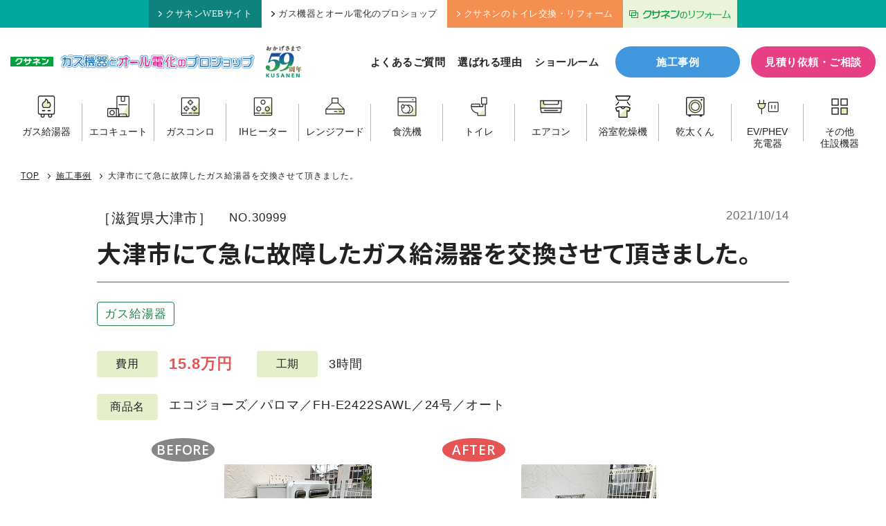

--- FILE ---
content_type: text/html; charset=UTF-8
request_url: https://www.kusanen.com/works/20211013mastu1
body_size: 13321
content:
<!doctype html>
<html dir="ltr" lang="ja" prefix="og: https://ogp.me/ns#">

<head prefix="og: http://ogp.me/ns# fb: http://ogp.me/ns/fb# article: http://ogp.me/ns/article#">
    <!-- Google Tag Manager -->
<script>
    (function(w, d, s, l, i) {
      w[l] = w[l] || [];
      w[l].push({
        'gtm.start': new Date().getTime(),
        event: 'gtm.js'
      });
      var f = d.getElementsByTagName(s)[0],
        j = d.createElement(s),
        dl = l != 'dataLayer' ? '&l=' + l : '';
      j.async = true;
      j.src =
        'https://www.googletagmanager.com/gtm.js?id=' + i + dl;
      f.parentNode.insertBefore(j, f);
    })(window, document, 'script', 'dataLayer', 'GTM-MK9P9MK');
  </script>
  <!-- End Google Tag Manager -->
    <meta charset="UTF-8">
  <meta name="viewport" content="width=device-width,initial-scale=1">
  <link media="all" href="https://www.kusanen.com/wp-system/wp-content/cache/autoptimize/css/autoptimize_986b5fe65362952022c58f7aaa36edf4.css" rel="stylesheet"><title>大津市にて急に故障したガス給湯器を交換させて頂きました。 ｜ 株式会社クサネン｜滋賀県草津市</title>

		<!-- All in One SEO 4.9.3 - aioseo.com -->
	<meta name="description" content="滋賀県大津市にて従来型ガス給湯器からエコジョーズへの交換事例をご紹介します。 経年15年のガス給湯器。エラーは" />
	<meta name="robots" content="max-snippet:-1, max-image-preview:large, max-video-preview:-1" />
	<meta name="author" content="笠嶋"/>
	<link rel="canonical" href="https://www.kusanen.com/works/20211013mastu1" />
	<meta name="generator" content="All in One SEO (AIOSEO) 4.9.3" />
		<meta property="og:locale" content="ja_JP" />
		<meta property="og:site_name" content="株式会社クサネン｜滋賀県草津市" />
		<meta property="og:type" content="article" />
		<meta property="og:title" content="大津市にて急に故障したガス給湯器を交換させて頂きました。 ｜ 株式会社クサネン｜滋賀県草津市" />
		<meta property="og:description" content="滋賀県大津市にて従来型ガス給湯器からエコジョーズへの交換事例をご紹介します。 経年15年のガス給湯器。エラーは" />
		<meta property="og:url" content="https://www.kusanen.com/works/20211013mastu1" />
		<meta property="og:image" content="https://www.kusanen.com/wp-system/wp-content/uploads/2021/10/IMG_8332.jpg" />
		<meta property="og:image:secure_url" content="https://www.kusanen.com/wp-system/wp-content/uploads/2021/10/IMG_8332.jpg" />
		<meta property="og:image:width" content="195" />
		<meta property="og:image:height" content="300" />
		<meta property="article:published_time" content="2021-10-14T02:07:42+00:00" />
		<meta property="article:modified_time" content="2024-07-18T07:45:52+00:00" />
		<meta name="twitter:card" content="summary_large_image" />
		<meta name="twitter:title" content="大津市にて急に故障したガス給湯器を交換させて頂きました。 ｜ 株式会社クサネン｜滋賀県草津市" />
		<meta name="twitter:description" content="滋賀県大津市にて従来型ガス給湯器からエコジョーズへの交換事例をご紹介します。 経年15年のガス給湯器。エラーは" />
		<meta name="twitter:image" content="https://www.kusanen.com/wp-system/wp-content/uploads/2021/10/IMG_8332.jpg" />
		<script type="application/ld+json" class="aioseo-schema">
			{"@context":"https:\/\/schema.org","@graph":[{"@type":"BreadcrumbList","@id":"https:\/\/www.kusanen.com\/works\/20211013mastu1#breadcrumblist","itemListElement":[{"@type":"ListItem","@id":"https:\/\/www.kusanen.com#listItem","position":1,"name":"\u30db\u30fc\u30e0","item":"https:\/\/www.kusanen.com","nextItem":{"@type":"ListItem","@id":"https:\/\/www.kusanen.com\/works\/#listItem","name":"\u65bd\u5de5\u4e8b\u4f8b"}},{"@type":"ListItem","@id":"https:\/\/www.kusanen.com\/works\/#listItem","position":2,"name":"\u65bd\u5de5\u4e8b\u4f8b","item":"https:\/\/www.kusanen.com\/works\/","nextItem":{"@type":"ListItem","@id":"https:\/\/www.kusanen.com\/works\/waterheater\/#listItem","name":"\u30ac\u30b9\u7d66\u6e6f\u5668"},"previousItem":{"@type":"ListItem","@id":"https:\/\/www.kusanen.com#listItem","name":"\u30db\u30fc\u30e0"}},{"@type":"ListItem","@id":"https:\/\/www.kusanen.com\/works\/waterheater\/#listItem","position":3,"name":"\u30ac\u30b9\u7d66\u6e6f\u5668","item":"https:\/\/www.kusanen.com\/works\/waterheater\/","nextItem":{"@type":"ListItem","@id":"https:\/\/www.kusanen.com\/works\/20211013mastu1#listItem","name":"\u5927\u6d25\u5e02\u306b\u3066\u6025\u306b\u6545\u969c\u3057\u305f\u30ac\u30b9\u7d66\u6e6f\u5668\u3092\u4ea4\u63db\u3055\u305b\u3066\u9802\u304d\u307e\u3057\u305f\u3002"},"previousItem":{"@type":"ListItem","@id":"https:\/\/www.kusanen.com\/works\/#listItem","name":"\u65bd\u5de5\u4e8b\u4f8b"}},{"@type":"ListItem","@id":"https:\/\/www.kusanen.com\/works\/20211013mastu1#listItem","position":4,"name":"\u5927\u6d25\u5e02\u306b\u3066\u6025\u306b\u6545\u969c\u3057\u305f\u30ac\u30b9\u7d66\u6e6f\u5668\u3092\u4ea4\u63db\u3055\u305b\u3066\u9802\u304d\u307e\u3057\u305f\u3002","previousItem":{"@type":"ListItem","@id":"https:\/\/www.kusanen.com\/works\/waterheater\/#listItem","name":"\u30ac\u30b9\u7d66\u6e6f\u5668"}}]},{"@type":"Organization","@id":"https:\/\/www.kusanen.com\/#organization","name":"\u682a\u5f0f\u4f1a\u793e\u30af\u30b5\u30cd\u30f3","description":"\u6ecb\u8cc0\u770c\u306e\u7686\u69d8\u306b\u95a2\u96fb\u30ac\u30b9\u30fb\u30ea\u30d5\u30a9\u30fc\u30e0\u30fb\u30aa\u30fc\u30eb\u96fb\u5316\uff08\u30a8\u30b3\u30ad\u30e5\u30fc\u30c8\uff09\u30fb\u592a\u967d\u5149\u767a\u96fb\u30fbLP\u30ac\u30b9\u306a\u3069\u306e\u30a8\u30cd\u30eb\u30ae\u30fc\u3068\u66ae\u3089\u3057\u306e\u30b5\u30fc\u30d3\u30b9\u3092\u63d0\u4f9b\u3057\u3066\u304a\u308a\u307e\u3059\u3002","url":"https:\/\/www.kusanen.com\/","telephone":"+81775620501","logo":{"@type":"ImageObject","url":"https:\/\/kusanen.com\/wp-system\/wp-content\/uploads\/2021\/02\/logo.png","@id":"https:\/\/www.kusanen.com\/works\/20211013mastu1\/#organizationLogo"},"image":{"@id":"https:\/\/www.kusanen.com\/works\/20211013mastu1\/#organizationLogo"}},{"@type":"Person","@id":"https:\/\/www.kusanen.com\/author\/kasajima\/#author","url":"https:\/\/www.kusanen.com\/author\/kasajima\/","name":"\u7b20\u5d8b","image":{"@type":"ImageObject","@id":"https:\/\/www.kusanen.com\/works\/20211013mastu1#authorImage","url":"https:\/\/secure.gravatar.com\/avatar\/ccab92a037a3b4fb35134ea999220828544f8e411f8665f7d4dce3a019512dbd?s=96&d=mm&r=g","width":96,"height":96,"caption":"\u7b20\u5d8b"}},{"@type":"WebPage","@id":"https:\/\/www.kusanen.com\/works\/20211013mastu1#webpage","url":"https:\/\/www.kusanen.com\/works\/20211013mastu1","name":"\u5927\u6d25\u5e02\u306b\u3066\u6025\u306b\u6545\u969c\u3057\u305f\u30ac\u30b9\u7d66\u6e6f\u5668\u3092\u4ea4\u63db\u3055\u305b\u3066\u9802\u304d\u307e\u3057\u305f\u3002 \uff5c \u682a\u5f0f\u4f1a\u793e\u30af\u30b5\u30cd\u30f3\uff5c\u6ecb\u8cc0\u770c\u8349\u6d25\u5e02","description":"\u6ecb\u8cc0\u770c\u5927\u6d25\u5e02\u306b\u3066\u5f93\u6765\u578b\u30ac\u30b9\u7d66\u6e6f\u5668\u304b\u3089\u30a8\u30b3\u30b8\u30e7\u30fc\u30ba\u3078\u306e\u4ea4\u63db\u4e8b\u4f8b\u3092\u3054\u7d39\u4ecb\u3057\u307e\u3059\u3002 \u7d4c\u5e7415\u5e74\u306e\u30ac\u30b9\u7d66\u6e6f\u5668\u3002\u30a8\u30e9\u30fc\u306f","inLanguage":"ja","isPartOf":{"@id":"https:\/\/www.kusanen.com\/#website"},"breadcrumb":{"@id":"https:\/\/www.kusanen.com\/works\/20211013mastu1#breadcrumblist"},"author":{"@id":"https:\/\/www.kusanen.com\/author\/kasajima\/#author"},"creator":{"@id":"https:\/\/www.kusanen.com\/author\/kasajima\/#author"},"image":{"@type":"ImageObject","url":"https:\/\/www.kusanen.com\/wp-system\/wp-content\/uploads\/2021\/10\/IMG_8332.jpg","@id":"https:\/\/www.kusanen.com\/works\/20211013mastu1\/#mainImage","width":195,"height":300},"primaryImageOfPage":{"@id":"https:\/\/www.kusanen.com\/works\/20211013mastu1#mainImage"},"datePublished":"2021-10-14T11:07:42+09:00","dateModified":"2024-07-18T16:45:52+09:00"},{"@type":"WebSite","@id":"https:\/\/www.kusanen.com\/#website","url":"https:\/\/www.kusanen.com\/","name":"\u682a\u5f0f\u4f1a\u793e\u30af\u30b5\u30cd\u30f3\uff5c\u6ecb\u8cc0\u770c\u8349\u6d25\u5e02","description":"\u6ecb\u8cc0\u770c\u306e\u7686\u69d8\u306b\u95a2\u96fb\u30ac\u30b9\u30fb\u30ea\u30d5\u30a9\u30fc\u30e0\u30fb\u30aa\u30fc\u30eb\u96fb\u5316\uff08\u30a8\u30b3\u30ad\u30e5\u30fc\u30c8\uff09\u30fb\u592a\u967d\u5149\u767a\u96fb\u30fbLP\u30ac\u30b9\u306a\u3069\u306e\u30a8\u30cd\u30eb\u30ae\u30fc\u3068\u66ae\u3089\u3057\u306e\u30b5\u30fc\u30d3\u30b9\u3092\u63d0\u4f9b\u3057\u3066\u304a\u308a\u307e\u3059\u3002","inLanguage":"ja","publisher":{"@id":"https:\/\/www.kusanen.com\/#organization"}}]}
		</script>
		<!-- All in One SEO -->

<link rel="alternate" title="oEmbed (JSON)" type="application/json+oembed" href="https://www.kusanen.com/wp-json/oembed/1.0/embed?url=https%3A%2F%2Fwww.kusanen.com%2Fworks%2F20211013mastu1" />
<link rel="alternate" title="oEmbed (XML)" type="text/xml+oembed" href="https://www.kusanen.com/wp-json/oembed/1.0/embed?url=https%3A%2F%2Fwww.kusanen.com%2Fworks%2F20211013mastu1&#038;format=xml" />













<script type="text/javascript" src="https://www.kusanen.com/wp-system/wp-includes/js/jquery/jquery.min.js?ver=3.7.1" id="jquery-core-js"></script>
<script type="text/javascript" src="https://www.kusanen.com/wp-system/wp-includes/js/jquery/jquery-migrate.min.js?ver=3.4.1" id="jquery-migrate-js"></script>
<script type="text/javascript" id="search-filter-plugin-build-js-extra">
/* <![CDATA[ */
var SF_LDATA = {"ajax_url":"https://www.kusanen.com/wp-system/wp-admin/admin-ajax.php","home_url":"https://www.kusanen.com/","extensions":[]};
//# sourceURL=search-filter-plugin-build-js-extra
/* ]]> */
</script>
<script type="text/javascript" src="https://www.kusanen.com/wp-system/wp-content/plugins/search-filter-pro/public/assets/js/search-filter-build.min.js?ver=2.5.17" id="search-filter-plugin-build-js"></script>
<script type="text/javascript" src="https://www.kusanen.com/wp-system/wp-content/plugins/search-filter-pro/public/assets/js/chosen.jquery.min.js?ver=2.5.17" id="search-filter-plugin-chosen-js"></script>
<link rel="https://api.w.org/" href="https://www.kusanen.com/wp-json/" /><link rel="alternate" title="JSON" type="application/json" href="https://www.kusanen.com/wp-json/wp/v2/works/30999" />                <script>
                    var ajaxUrl = 'https://www.kusanen.com/wp-system/wp-admin/admin-ajax.php';
                </script>
        <link rel="icon" href="https://www.kusanen.com/wp-system/wp-content/uploads/2024/07/favicon-120x120.png" sizes="32x32" />
<link rel="icon" href="https://www.kusanen.com/wp-system/wp-content/uploads/2024/07/favicon-250x250.png" sizes="192x192" />
<link rel="apple-touch-icon" href="https://www.kusanen.com/wp-system/wp-content/uploads/2024/07/favicon-250x250.png" />
<meta name="msapplication-TileImage" content="https://www.kusanen.com/wp-system/wp-content/uploads/2024/07/favicon.png" />
  
  
  
  
  
  <link rel="preconnect" href="https://fonts.googleapis.com">
  <link rel="preconnect" href="https://fonts.gstatic.com" crossorigin>
  <link href="https://fonts.googleapis.com/css2?family=Noto+Sans+JP:wght@700&family=Open+Sans:wght@600&display=swap" rel="stylesheet">
</head>

<body class="wp-singular works-template-default single single-works postid-30999 wp-theme-kusanen " id="top">
    <!-- Google Tag Manager (noscript) -->
  <noscript><iframe src="https://www.googletagmanager.com/ns.html?id=GTM-MK9P9MK" height="0" width="0" style="display:none;visibility:hidden"></iframe></noscript>
  <!-- End Google Tag Manager (noscript) -->
  
  <aside class="head_upper">
    <ul class="head_upper_menu clearfix">
      <li class="default-menu"><a href="https://www.kusanen.com/"><i class="ico"><img src="https://www.kusanen.com/wp-system/wp-content/themes/kusanen/assets/img/ico_chevron.svg" alt="矢印"></i>クサネンWEBサイト</a></li>
      <li class="default-menu"><a href="https://www.kusanen.com/proshop/" class="selected"><i class="ico"><img src="https://www.kusanen.com/wp-system/wp-content/themes/kusanen/assets/img/ico_chevron.svg" alt="矢印"></i>ガス機器とオール電化のプロショップ</a></li>
      <li class="toilet-menu"><a href="https://www.kusanen.com/toilet-lp/"target="_blank"><i class="ico"><img src="https://www.kusanen.com/wp-system/wp-content/themes/kusanen/assets/img/ico_chevron.svg" alt="矢印"></i>クサネンのトイレ交換・リフォーム</a></li>
      <li><a href="https://kusanen-reform.com/" class="hum_img" target="_blank"><img src="https://www.kusanen.com/common/img/head_lixil.png" width="165" height="39" alt="クサネンのリフォームバナー" /></a></li>
    </ul>
  </aside>

  <header class="site-header">
    <div class="head-inner">
      <div class="head-logo">
        <a href="https://www.kusanen.com/proshop/">
          <p class="logo-kusanen"><img src="https://www.kusanen.com/wp-system/wp-content/themes/kusanen/assets/img/logo_kusanen.png" alt="クサネン"></p>
          <p class="logo-proshop"><img src="https://www.kusanen.com/wp-system/wp-content/themes/kusanen/assets/img/logo_proshop.png" alt="ガス機器とオール電化のプロショップ"></p>
          <p class="logo-kusanen-sp"><img src="https://www.kusanen.com/wp-system/wp-content/themes/kusanen/assets/img/logo_proshop_sp.png" alt="クサネン ガス機器とオール電化のプロショップ"></p>
          <p class="logo-anniversary"><img src="https://www.kusanen.com/wp-system/wp-content/themes/kusanen/assets/img/logo_anniversary.png" alt="おかげさまで59周年"></p>
        </a>
      </div>
      <nav class="head-nav">
        <ul class="head-nav-list">
          <li><a href="https://www.kusanen.com/proshop/faq-pro/">よくあるご質問</a></li>
          <li><a href="https://www.kusanen.com/proshop/features/">選ばれる理由</a></li>
          <li class="gnav-parent"><span>ショールーム</span>
            <ul class="sub-menu" style="visibility: hidden;">
              <li><a href="https://www.kusanen.com/proshop/shop-kusatsu/">草津店</a></li>
              <li><a href="https://www.kusanen.com/proshop/shop-ootsu/">大津仰木の里店</a></li>
            </ul>
          </li>
        </ul>
        <div class="btn-works"><a href="https://www.kusanen.com/works/">施工事例</a></div>
        <div class="btn-contact"><a href="https://www.kusanen.com/proshop/mitsumori/">見積り依頼・ご相談</a></div>
      </nav>
    </div>
    <div class="head-product-wrap">
      <nav class="head-product">
        <ul class="head-product-list">
          <li class="link-waterheater"><a href="https://www.kusanen.com/waterheater/waterheater-top/"><span class="ico"><img src="https://www.kusanen.com/wp-system/wp-content/themes/kusanen/assets/img/ico_product_waterheater.svg" width="100" height="100" alt="ガス給湯器"></span>
              <p>ガス給湯器</p>
            </a></li>
          <li class="link-ecocute"><a href="https://www.kusanen.com/all/ecocute/"><span class="ico"><img src="https://www.kusanen.com/wp-system/wp-content/themes/kusanen/assets/img/ico_product_ecocute.svg" width="100" height="100" alt="エコキュート"></span>
              <p>エコキュート</p>
            </a></li>
          <li class="link-conroe"><a href="https://www.kusanen.com/waterheater/conro-top/"><span class="ico"><img src="https://www.kusanen.com/wp-system/wp-content/themes/kusanen/assets/img/ico_product_conro.svg" width="100" height="100" alt="ガスコンロ"></span>
              <p>ガスコンロ</p>
            </a></li>
          <li class="link-ih"><a href="https://www.kusanen.com/all/ih/"><span class="ico"><img src="https://www.kusanen.com/wp-system/wp-content/themes/kusanen/assets/img/ico_product_ih.svg" width="100" height="100" alt="IHヒーター"></span>
              <p>IHヒーター</p>
            </a></li>
          <li class="link-rangefood"><a href="https://www.kusanen.com/rangefood/"><span class="ico"><img src="https://www.kusanen.com/wp-system/wp-content/themes/kusanen/assets/img/ico_product_rangefood.svg" width="100" height="100" alt="レンジフード"></span>
              <p>レンジフード</p>
            </a></li>
          <li class="link-dishwasher"><a href="https://www.kusanen.com/dishwasher/"><span class="ico"><img src="https://www.kusanen.com/wp-system/wp-content/themes/kusanen/assets/img/ico_product_dishwasher.svg" width="100" height="100" alt="食洗機"></span>
              <p>食洗機</p>
            </a></li>
          <li class="link-toilet"><a href="https://www.kusanen.com/toilet/"><span class="ico"><img src="https://www.kusanen.com/wp-system/wp-content/themes/kusanen/assets/img/ico_product_toilet.svg" width="100" height="100" alt="トイレ"></span>
              <p>トイレ</p>
            </a></li>
          <li class="link-aircon"><a href="https://www.kusanen.com/air-conditioner/"><span class="ico"><img src="https://www.kusanen.com/wp-system/wp-content/themes/kusanen/assets/img/ico_product_aircon.svg" width="100" height="100" alt="エアコン"></span>
              <p>エアコン</p>
            </a></li>
          <li class="link-bathdryer"><a href="https://www.kusanen.com/bathdryer/"><span class="ico"><img src="https://www.kusanen.com/wp-system/wp-content/themes/kusanen/assets/img/ico_product_bathdryer.svg" width="100" height="100" alt="浴室乾燥機"></span>
              <p>浴室乾燥機</p>
            </a></li>
          <li class="link-kanta"><a href="https://www.kusanen.com/waterheater/gas-kanta/"><span class="ico"><img src="https://www.kusanen.com/wp-system/wp-content/themes/kusanen/assets/img/ico_product_kanta.svg" width="100" height="100" alt="乾太くん"></span>
              <p>乾太くん</p>
            </a></li>
          <li class="link-phev"><a href="https://www.kusanen.com/phev/"><span class="ico"><img src="https://www.kusanen.com/wp-system/wp-content/themes/kusanen/assets/img/ico_product_consent.svg" width="100" height="100" alt="EV/PHEV充電器"></span>
              <p><span>EV/PHEV</span><span>充電器</span></p>
            </a></li>
          <li class="link-other"><a href="https://www.kusanen.com/others-home-installations/"><span class="ico"><img src="https://www.kusanen.com/wp-system/wp-content/themes/kusanen/assets/img/ico_product_other.svg" width="100" height="100" alt="その他住設機器"></span>
              <p><span>その他</span><span>住設機器</span></p>
            </a></li>
        </ul>
      </nav>
    </div>
  </header>

  <div class="toggle">
    <span></span>
    <span></span>
    <span></span>
  </div>

  <nav class="nav-drawer">
  <section class="productcat-box">
  <div class="sec-heading-l">
    <h2 class="ttl"><span>取り扱い商品一覧</span></h2>
  </div>

  <div class="productcat-list">

    <div class="productcat-item">
      <a href="https://www.kusanen.com/waterheater/waterheater-top/">
        <span class="ico"><img src="https://www.kusanen.com/wp-system/wp-content/themes/kusanen/assets/img/ico_product_waterheater.svg" width="100" height="100" alt="ガス給湯器"></span>
        <p class="name">ガス給湯器</p>
        <span class="arrow"><img src="https://www.kusanen.com/wp-system/wp-content/themes/kusanen/assets/img/ico_arrow.svg" alt="矢印アイコン"></span>
      </a>
    </div>

    <div class="productcat-item">
      <a href="https://www.kusanen.com/all/ecocute/">
        <span class="ico"><img src="https://www.kusanen.com/wp-system/wp-content/themes/kusanen/assets/img/ico_product_ecocute.svg" width="100" height="100" alt="エコキュート"></span>
        <p class="name">エコキュート</p>
        <span class="arrow"><img src="https://www.kusanen.com/wp-system/wp-content/themes/kusanen/assets/img/ico_arrow.svg" alt="矢印アイコン"></span>
      </a>
    </div>

    <div class="productcat-item">
      <a href="https://www.kusanen.com/waterheater/conro-top/">
        <span class="ico"><img src="https://www.kusanen.com/wp-system/wp-content/themes/kusanen/assets/img/ico_product_conro.svg" width="100" height="100" alt="ガスコンロ"></span>
        <p class="name">ガスコンロ</p>
        <span class="arrow"><img src="https://www.kusanen.com/wp-system/wp-content/themes/kusanen/assets/img/ico_arrow.svg" alt="矢印アイコン"></span>
      </a>
    </div>

    <div class="productcat-item">
      <a href="https://www.kusanen.com/all/ih/">
        <span class="ico"><img src="https://www.kusanen.com/wp-system/wp-content/themes/kusanen/assets/img/ico_product_ih.svg" width="100" height="100" alt="IHヒーター"></span>
        <p class="name">IHヒーター</p>
        <span class="arrow"><img src="https://www.kusanen.com/wp-system/wp-content/themes/kusanen/assets/img/ico_arrow.svg" alt="矢印アイコン"></span>
      </a>
    </div>

    <div class="productcat-item">
      <a href="https://www.kusanen.com/rangefood/">
        <span class="ico"><img src="https://www.kusanen.com/wp-system/wp-content/themes/kusanen/assets/img/ico_product_rangefood.svg" width="100" height="100" alt="レンジフード"></span>
        <p class="name">レンジフード</p>
        <span class="arrow"><img src="https://www.kusanen.com/wp-system/wp-content/themes/kusanen/assets/img/ico_arrow.svg" alt="矢印アイコン"></span>
      </a>
    </div>

    <div class="productcat-item">
      <a href="https://www.kusanen.com/dishwasher/">
        <span class="ico"><img src="https://www.kusanen.com/wp-system/wp-content/themes/kusanen/assets/img/ico_product_dishwasher.svg" width="100" height="100" alt="食洗機"></span>
        <p class="name">食洗機</p>
        <span class="arrow"><img src="https://www.kusanen.com/wp-system/wp-content/themes/kusanen/assets/img/ico_arrow.svg" alt="矢印アイコン"></span>
      </a>
    </div>

    <div class="productcat-item">
      <a href="https://www.kusanen.com/toilet/">
        <span class="ico"><img src="https://www.kusanen.com/wp-system/wp-content/themes/kusanen/assets/img/ico_product_toilet.svg" width="100" height="100" alt="トイレ"></span>
        <p class="name">トイレ</p>
        <span class="arrow"><img src="https://www.kusanen.com/wp-system/wp-content/themes/kusanen/assets/img/ico_arrow.svg" alt="矢印アイコン"></span>
      </a>
    </div>

    <div class="productcat-item">
      <a href="https://www.kusanen.com/air-conditioner/">
        <span class="ico"><img src="https://www.kusanen.com/wp-system/wp-content/themes/kusanen/assets/img/ico_product_aircon.svg" width="100" height="100" alt="エアコン"></span>
        <p class="name">エアコン</p>
        <span class="arrow"><img src="https://www.kusanen.com/wp-system/wp-content/themes/kusanen/assets/img/ico_arrow.svg" alt="矢印アイコン"></span>
      </a>
    </div>

    <div class="productcat-item">
      <a href="https://www.kusanen.com/bathdryer/">
        <span class="ico"><img src="https://www.kusanen.com/wp-system/wp-content/themes/kusanen/assets/img/ico_product_bathdryer.svg" width="100" height="100" alt="浴室乾燥機"></span>
        <p class="name">浴室乾燥機</p>
        <span class="arrow"><img src="https://www.kusanen.com/wp-system/wp-content/themes/kusanen/assets/img/ico_arrow.svg" alt="矢印アイコン"></span>
      </a>
    </div>

    <div class="productcat-item">
      <a href="https://www.kusanen.com/waterheater/gas-kanta/">
        <span class="ico"><img src="https://www.kusanen.com/wp-system/wp-content/themes/kusanen/assets/img/ico_product_kanta.svg" width="100" height="100" alt="乾太くん"></span>
        <p class="name">乾太くん</p>
        <span class="arrow"><img src="https://www.kusanen.com/wp-system/wp-content/themes/kusanen/assets/img/ico_arrow.svg" alt="矢印アイコン"></span>
      </a>
    </div>

    <div class="productcat-item">
      <a href="https://www.kusanen.com/phev/">
        <span class="ico"><img src="https://www.kusanen.com/wp-system/wp-content/themes/kusanen/assets/img/ico_product_consent.svg" width="100" height="100" alt="EV/PHEV充電器"></span>
        <p class="name smaller">EV/PHEV<br class="sp">充電器</p>
        <span class="arrow"><img src="https://www.kusanen.com/wp-system/wp-content/themes/kusanen/assets/img/ico_arrow.svg" alt="矢印アイコン"></span>
      </a>
    </div>

    <div class="productcat-item">
      <a href="https://www.kusanen.com/others-home-installations/">
        <span class="ico"><img src="https://www.kusanen.com/wp-system/wp-content/themes/kusanen/assets/img/ico_product_other.svg" width="100" height="100" alt="その他住設機器"></span>
        <p class="name">その他<br class="sp">住設機器</p>
        <span class="arrow"><img src="https://www.kusanen.com/wp-system/wp-content/themes/kusanen/assets/img/ico_arrow.svg" alt="矢印アイコン"></span>
      </a>
    </div>

  </div>

  <div class="productcat-all">
    <a href="https://www.kusanen.com/all/">
      <div class="txt">
        <p class="catch"><span>オール電化もクサネンにおまかせ！</span></p>
        <p class="ttl"><span class="ico"><img src="https://www.kusanen.com/wp-system/wp-content/themes/kusanen/assets/img/ico_all.svg" width="100" height="100" alt="オール電化"></span>クサネンの<span class="point">オ</span><span class="point">ー</span><span class="point">ル</span><span class="point">電</span><span class="point">化</span></p>
      </div>
      <div class="eshop">
        <div class="pct"><img src="https://www.kusanen.com/wp-system/wp-content/themes/kusanen/assets/img/eshop_logo.png" alt="かんでんeショップ"></div>
        <p>安心のオール電化！かんでんeショップは、かんでんEハウスが認定した地域密着のパートナーショップです。</p>
      </div>
      <span class="arrow"><img src="https://www.kusanen.com/wp-system/wp-content/themes/kusanen/assets/img/ico_arrow.svg" alt="矢印アイコン"></span>
    </a>
  </div>

</section>
  <ul class="spnav-list">
    <li><a href="https://www.kusanen.com/proshop/features/">選ばれる理由</a></li>
    <li><a href="https://www.kusanen.com/proshop/faq-pro/">よくあるご質問</a></li>
    <li><a href="https://www.kusanen.com/works/">施工事例</a></li>
    <li><a href="https://www.kusanen.com/proshop/shop-kusatsu/">ショールーム草津店</a></li>
    <li><a href="https://www.kusanen.com/proshop/shop-ootsu/">ショールーム大津仰木の里店</a></li>
    <li><a href="https://www.kusanen.com/column/">コラム</a></li>
  </ul>

  <div class="btn-contact"><a href="https://www.kusanen.com/proshop/mitsumori/">見積り依頼・ご相談</a></div>
  <div class="tel-btnset">
    <a href="tel:0120-114-932" class="tellink">
      <p class="shopname">草津店</p>
      <p class="num"><span class="ico"><img src="https://www.kusanen.com/wp-system/wp-content/themes/kusanen/assets/img/ico_freedial.svg" alt=""></span>0120-114-932</p>
    </a>
    <a href="tel:0120-020-932" class="tellink">
      <p class="shopname">大津仰木の里店</p>
      <p class="num"><span class="ico"><img src="https://www.kusanen.com/wp-system/wp-content/themes/kusanen/assets/img/ico_freedial.svg" alt=""></span>0120-020-932</p>
    </a>
  </div>
  <div class="spnav-openinghours">
      <dl>
        <dt>[営業時間]</dt>
        <dd>10：00～17：00</dd>
      </dl>
      <dl>
        <dt>[定休日]</dt>
        <dd>火曜・水曜</dd>
      </dl>
  </div>

</nav>

  
  <div class="wrap-new">

<main class="main wd-main">
  
  <nav class="breadcrumbs">
  <div class="inner">
<span property="itemListElement" typeof="ListItem"><a property="item" typeof="WebPage" title="株式会社クサネン｜滋賀県草津市へ移動する" href="https://www.kusanen.com" class="home" ><span property="name">TOP</span></a><meta property="position" content="1"></span><span class="separator"></span><span property="itemListElement" typeof="ListItem"><a property="item" typeof="WebPage" title="施工事例へ移動する" href="https://www.kusanen.com/works/" class="archive post-works-archive" ><span property="name">施工事例</span></a><meta property="position" content="2"></span><span class="separator"></span><span property="itemListElement" typeof="ListItem"><span property="name" class="post post-works current-item">大津市にて急に故障したガス給湯器を交換させて頂きました。</span><meta property="url" content="https://www.kusanen.com/works/20211013mastu1"><meta property="position" content="3"></span>  </div>
</nav>

  <header class="wd-head">
    <div class="meta">
      <div class="first">
                <div class="wd-address">［滋賀県大津市］</div>
                <div class="wd-id">NO.30999</div>
      </div>
      <div class="date">2021/10/14</div>
    </div>
    <h1 class="wd-ttl">大津市にて急に故障したガス給湯器を交換させて頂きました。</h1>
    <ul class="wd-category">
      <li><a href="https://www.kusanen.com/works/waterheater/" class="result_detail_cat">ガス給湯器</a></li>    </ul>
  </header>

  <div class="wd-data">
        <dl class="wd-data-item">
      <dt>費用</dt>
      <dd><span class="amount">15.8万円</span></dd>
    </dl>
            <dl class="wd-data-item">
      <dt>工期</dt>
      <dd>3時間</dd>
    </dl>
      </div>
  <dl class="wd-product">
    <dt>商品名</dt>
    <dd>エコジョーズ／パロマ／FH-E2422SAWL／24号／オート　　</dd>
  </dl>
  <section class="wd-ba">
<div class="wd-ba-item"><div class="before"><p class="ttl">BEFORE</p><a href="https://www.kusanen.com/wp-system/wp-content/uploads/2021/10/IMG_8328.jpg" data-fancybox="gallery" class="ba-pct"><img src="https://www.kusanen.com/wp-system/wp-content/uploads/2021/10/IMG_8328.jpg" class="portrait" width="300" height="300"></a></div><div class="after"><p class="ttl">AFTER</p><a href="https://www.kusanen.com/wp-system/wp-content/uploads/2021/10/IMG_8332.jpg" data-fancybox="gallery" class="ba-pct"><img src="https://www.kusanen.com/wp-system/wp-content/uploads/2021/10/IMG_8332.jpg" class="portrait" width="300" height="300"></a></div></div>  </section>

  <section class="wd-content post-single-body">
    <p>滋賀県大津市にて従来型ガス給湯器からエコジョーズへの交換事例をご紹介します。</p>
<p>経年15年のガス給湯器。エラーは出ているそうですが、電源の抜き差しでかろうじて使えている状態で、寒くなる前に交換をご希望でした。当初、リンナイ製でお見積りを作らせて頂いていましたが、ご検討されている間に、急に給湯器が故障したとのご連絡を頂き、急遽、在庫にありましたパロマ製のエコジョーズへと交換させて頂くことになりました。</p>
<table style="border-collapse: collapse; width: 105.263%; height: 80px;">
<tbody>
<tr>
<td style="width: 14.2857%; text-align: center;">交換前</td>
<td style="width: 85.7143%; text-align: center;">経年15年　パロマ　従来型ガス給湯器　FH241AWD   24号　オート</td>
</tr>
<tr>
<td style="width: 14.2857%; text-align: center;">交換後</td>
<td style="width: 85.7143%; text-align: center;"><strong>パロマ　エコジョーズ　FH-E2422SAWL　24号　オート</strong></td>
</tr>
</tbody>
</table>
<p>&nbsp;</p>
<p>高効率でお湯を沸かすエコジョーズは、従来型の給湯器に比べてがガスの使用量が15％ほどカットされます。ガスの使用量が減るので<span style="font-size: 14pt;"><strong>年間約10,900円</strong></span>ほどお安くなります&#x2934;（ご家族の人数にもよります。）　また、今環境問題にもなっている二酸化炭素も約12％減らせるので、環境に優しい商品です。</p>
<p><strong>従来型から交換</strong>をお考えのお客様はぜへ、<strong>エコジョーズへの交換をおススメ</strong>します！！</p>
<p style="text-align: center;"><strong>【before】</strong></p>
<p><img decoding="async" class="alignnone size-full wp-image-31009" src="https://www.kusanen.com/wp-system/wp-content/uploads/2021/10/IMG_8328-1.jpg" alt="" /> </p>
<p style="text-align: center;"><strong>【after】</strong></p>
<p><img fetchpriority="high" decoding="async" width="195" height="300" class="alignnone size-full wp-image-31000" src="https://www.kusanen.com/wp-system/wp-content/uploads/2021/10/IMG_8332.jpg" alt="" /></p>
<p>台所リモコンと浴室リモコンも新しいものに交換します。</p>
<p><strong>エコモード</strong>がついているので、水温に合わせて給湯能力とガスの使用量を制限し、省エネと節水に役立ちます。<img decoding="async" width="642" height="315" class="alignnone size-full wp-image-31011" src="https://www.kusanen.com/wp-system/wp-content/uploads/2021/10/スクリーンショット-2021-10-13-151338.png" alt="" /></p>
<p>&nbsp;</p>
<p><img decoding="async" width="669" height="275" class="alignnone size-full wp-image-31012" src="https://www.kusanen.com/wp-system/wp-content/uploads/2021/10/浴室リモコン-1.png" alt="" /></p>
<p>&nbsp;</p>
<p>現在、新型コロナウイルスによる東南アジアのロックダウンの影響を受けて、各給湯器メーカーにおける電子部品の調達難により、納期が大変遅延しております。在庫がある場合もございますが、この先数か月は入荷も難しい状態ですので、故障する前にお早めにご予約、ご相談頂けたらと思います。</p>
<p>ご迷惑をお掛けして大変申し訳ありませんが、ご理解の程よろしくお願い申し上げます。</p>
<p><img decoding="async" class="alignnone  wp-image-30817" src="https://www.kusanen.com/wp-system/wp-content/uploads/2021/10/1_3_45.png" alt="" width="69" height="169" /></p>
<p>大津市・草津市・栗東市・守山市・野洲市・湖南市でガス給湯器の交換をご検討中のお客様は、関電ガスサポートショップ クサネンにお気軽にご相談ください。</p>
<p>（松田）</p>
  </section>


    <section class="ws-review">
    <header>
      <h2 class="ttl">お客様の声</h2>
      <div class="illust">
        <figure class="pct"><img src="https://www.kusanen.com/wp-system/wp-content/themes/kusanen/assets/img/customer_01.png" alt="お客様アイコン"></figure>
        <figure class="pct"><img src="https://www.kusanen.com/wp-system/wp-content/themes/kusanen/assets/img/customer_02.png" alt="お客様アイコン"></figure>
        <figure class="pct"><img src="https://www.kusanen.com/wp-system/wp-content/themes/kusanen/assets/img/customer_03.png" alt="お客様アイコン"></figure>
        <figure class="pct"><img src="https://www.kusanen.com/wp-system/wp-content/themes/kusanen/assets/img/customer_04.png" alt="お客様アイコン"></figure>
      </div>
    </header>
            <div class="txt"><p>＜営業担当について＞</p>
<p><img class="alignnone size-full wp-image-31004" src="https://www.kusanen.com/wp-system/wp-content/uploads/2021/10/お客様の声-3.png" alt="" /></p>
<p>＜工事担当について＞</p>
<p><img class="alignnone size-full wp-image-31005" src="https://www.kusanen.com/wp-system/wp-content/uploads/2021/10/お客様の声2-1.png" alt="" /></p>
</div>
      </section>
  
</main>


<section class="sec-l">
  <div class="sec-heading-l">
    <h2 class="ttl"><span>関連記事</span></h2>
  </div>

  <ul class="work-list">
  <li class="work-list-item">
  <a href="https://www.kusanen.com/works/20260127nsm">
<figure class="pct">
<img src="https://www.kusanen.com/wp-system/wp-content/uploads/2026/01/スクリーンショット-2026-01-22-154156.png" class="attachment-large size-large wp-post-image" alt="ドレンアップ　TOTO SS2" decoding="async" /></figure>
    <div class="cont">
     <div class="cat">
      <span class="cat-item">ガス給湯器</span><span class="cat-item">トイレ</span>     </div>
            <p class="area">滋賀県草津市</p>
            <h3 class="ttl">草津市分譲マンションにてドレンアップ方式エコジョーズ交換</h3>
            <dl class="price">
        <dt>施工費用</dt>
        <dd>41.4万円</dd>
      </dl>
          </div>
  </a>
</li>
<li class="work-list-item">
  <a href="https://www.kusanen.com/works/20260116nishi2">
<figure class="pct">
<img src="https://www.kusanen.com/wp-system/wp-content/uploads/2026/01/IMG_9676.jpg" class="attachment-large size-large wp-post-image" alt="" decoding="async" /></figure>
    <div class="cont">
     <div class="cat">
      <span class="cat-item">ガス給湯器</span>     </div>
            <p class="area">滋賀県草津市</p>
            <h3 class="ttl">給湯器の交換と合わせて通信線の修理で、浴室暖房も元通りに！</h3>
            <dl class="price">
        <dt>施工費用</dt>
        <dd>30.5万円</dd>
      </dl>
          </div>
  </a>
</li>
<li class="work-list-item">
  <a href="https://www.kusanen.com/works/20260119sai">
<figure class="pct">
<img src="https://www.kusanen.com/wp-system/wp-content/uploads/2026/01/IMG_0896.jpg" class="attachment-large size-large wp-post-image" alt="" decoding="async" /></figure>
    <div class="cont">
     <div class="cat">
      <span class="cat-item">ガス給湯器</span>     </div>
            <p class="area">滋賀県大津市</p>
            <h3 class="ttl">エコウィルからエコワンへ  &#8220;ガスと電気&#8221;のいいとこどり、ハイブリッド給湯器に交換</h3>
            <dl class="price">
        <dt>施工費用</dt>
        <dd>90.5万円</dd>
      </dl>
          </div>
  </a>
</li>
<li class="work-list-item">
  <a href="https://www.kusanen.com/works/20260109matsu%EF%BC%92">
<figure class="pct">
<img src="https://www.kusanen.com/wp-system/wp-content/uploads/2026/01/IMG_6744-rotated.jpg" class="attachment-large size-large wp-post-image" alt="" decoding="async" /></figure>
    <div class="cont">
     <div class="cat">
      <span class="cat-item">ガス給湯器</span>     </div>
            <p class="area">滋賀県草津市</p>
            <h3 class="ttl">マイクロバブルバス＋ウルトラファインバブル給湯器でお掃除の軽減＆お肌にも潤いを｡o○ﾟ</h3>
            <dl class="price">
        <dt>施工費用</dt>
        <dd>35.8万円</dd>
      </dl>
          </div>
  </a>
</li>
  </ul>

</section>

<section class="search-catindex">
  <div class="inner">
    <div class="ttl">
      <p>施工事例をカテゴリーで絞り込む</p>
    </div>
    <div class="btn-work-cat sp">
  <p>施工事例をカテゴリーから絞り込む</p>
</div>
<ul class="tax-list"><li class="cat-item"><a href="https://www.kusanen.com/works/">すべて</a></li><li class="cat-item"><a href="https://www.kusanen.com/works/electric-waterheater/">電気温水器</a></li><li class="cat-item"><a href="https://www.kusanen.com/works/waterheater/">ガス給湯器</a></li><li class="cat-item"><a href="https://www.kusanen.com/works/ecocute/">エコキュート</a></li><li class="cat-item"><a href="https://www.kusanen.com/works/gasconro/">ガスコンロ</a></li><li class="cat-item"><a href="https://www.kusanen.com/works/ih/">IHクッキングヒーター</a></li><li class="cat-item"><a href="https://www.kusanen.com/works/rangefood/">レンジフード</a></li><li class="cat-item"><a href="https://www.kusanen.com/works/dishwasher/">食洗機</a></li><li class="cat-item"><a href="https://www.kusanen.com/works/toilet/">トイレ</a></li><li class="cat-item"><a href="https://www.kusanen.com/works/air-conditioner/">エアコン</a></li><li class="cat-item"><a href="https://www.kusanen.com/works/bathdryer-electrical/">電気浴室暖房乾燥機</a></li><li class="cat-item"><a href="https://www.kusanen.com/works/bathroom-dryer/">ガス浴室暖房乾燥機</a></li><li class="cat-item"><a href="https://www.kusanen.com/works/kanta/">ガス衣類乾燥機「乾太くん」</a></li><li class="cat-item"><a href="https://www.kusanen.com/works/phev/">EV/PHEV充電器</a></li><li class="cat-item"><a href="https://www.kusanen.com/works/waterfaucet/">水栓</a></li><li class="cat-item"><a href="https://www.kusanen.com/works/ulblo/">バスアダプター（ウルブロ）</a></li><li class="cat-item"><a href="https://www.kusanen.com/works/wallheat/">暖房機（ウォールヒート）</a></li><li class="cat-item"><a href="https://www.kusanen.com/works/inner-window/">内窓</a></li><li class="cat-item"><a href="https://www.kusanen.com/works/floor-heating/">温水床暖房</a></li><li class="cat-item"><a href="https://www.kusanen.com/works/oilwaterheaters/">石油給湯器</a></li><li class="cat-item"><a href="https://www.kusanen.com/works/solar/">太陽光発電</a></li><li class="cat-item"><a href="https://www.kusanen.com/works/washroom/">洗面化粧台</a></li><li class="cat-item"><a href="https://www.kusanen.com/works/interphone/">インターホン</a></li><li class="cat-item"><a href="https://www.kusanen.com/works/light/">照明</a></li><li class="cat-item"><a href="https://www.kusanen.com/works/ventilator/">換気扇</a></li><li class="cat-item"><a href="https://www.kusanen.com/works/electric-oven/">ビルトイン電気オーブン</a></li><li class="cat-item"><a href="https://www.kusanen.com/works/gas-oven/">ビルトインガスオーブン</a></li><li class="cat-item"><a href="https://www.kusanen.com/works/other/">その他</a></li></ul><form id="works-search-form" action="https://www.kusanen.com/" method="get">
  <input type="text" name="s" id="taxonomy-search-keyword" placeholder="施工事例をキーワードで絞り込む">
  <input type="hidden" name="search_type" value="works">
  <input type="hidden" name="post_type" value="works"> <!-- ここでpost_typeを指定 -->
  <button type="submit">検索</button>
</form>
  </div>
</section>


<div class="showroominfo">
  <p class="showroominfo-lead">ショールームで見て・触ってから<br class="sp">ご購入いただけます！</p>
  <div class="showroominfo-list">
    <div class="showroominfo-item">
      <a href="https://www.kusanen.com/proshop/shop-kusatsu/">
        <figure class="pct"><img src="https://www.kusanen.com/wp-system/wp-content/themes/kusanen/assets/img/shop_kusatsu.jpg" alt="草津店 内観"></figure>
        <div class="cont">
          <p class="ttl"><span class="tagline">ガス機器とオール電化のプロショップ</span><br>草津店</p>
        </div>
        <span class="arrow"><img src="https://www.kusanen.com/wp-system/wp-content/themes/kusanen/assets/img/ico_arrow.svg" alt="矢印アイコン"></span>
      </a>
    </div>
    <div class="showroominfo-item">
      <a href="https://www.kusanen.com/proshop/shop-ootsu/">
        <figure class="pct"><img src="https://www.kusanen.com/wp-system/wp-content/themes/kusanen/assets/img/shop_otsu.jpg" alt="大津仰木の里店 内観"></figure>
        <div class="cont">
          <p class="ttl"><span class="tagline">ガス機器とオール電化のプロショップ</span><br>大津仰木の里店</p>
        </div>
        <span class="arrow"><img src="https://www.kusanen.com/wp-system/wp-content/themes/kusanen/assets/img/ico_arrow.svg" alt="矢印アイコン"></span>
      </a>
    </div>
  </div>
</div>

<section class="cta">
  <div class="cta-inner">
    <div class="cta-map">
      <div class="pct">
        <img src="https://www.kusanen.com/wp-system/wp-content/themes/kusanen/assets/img/salesarea.png" alt="営業エリア">
      </div>
      <p class="ttl">営業エリア</p>
      <p class="exp">草津市／大津市／栗東市／守山市</p>
    </div>
    <div class="cta-cont">
      <div class="ttl">
        <p class="ttl-jp">見積り依頼・ご相談</p>
        <p class="ttl-en">Contact us</p>
      </div>
      <div class="exp">
        <p>ガス機器やオール電化製品のことでお困りの方、<br class="pc">こちらからお気軽にお問い合わせください！！</p>
      </div>
      <div class="cta-contact"><a href="https://www.kusanen.com/proshop/mitsumori/"><span class="ico"><img src="https://www.kusanen.com/wp-system/wp-content/themes/kusanen/assets/img/ico_write.svg" alt="フォームアイコン"></span>メールフォームはこちら</a></div>
      <div class="cta-tel">
        <div class="ttl"><span class="ico"><img src="https://www.kusanen.com/wp-system/wp-content/themes/kusanen/assets/img/ico_tel.svg" alt="電話アイコン"></span>お電話はこちら</div>
        <div class="cont">
          <dl>
            <dt>草津店</dt>
            <dd><a href="tel:0120-114-932" class="tellink"><span class="ico"><img src="https://www.kusanen.com/wp-system/wp-content/themes/kusanen/assets/img/ico_freedial.svg" alt=""></span>0120-114-932</a></dd>
          </dl>
          <dl>
            <dt>大津仰木の里店</dt>
            <dd><a href="tel:0120-020-932" class="tellink"><span class="ico"><img src="https://www.kusanen.com/wp-system/wp-content/themes/kusanen/assets/img/ico_freedial.svg" alt=""></span>0120-020-932</a></dd>
          </dl>
        </div>
        <div class="cta-tel-hour">
          <p>[営業時間] 10：00～17：00　<br class="sp">[定休日] 火曜・水曜</p>
        </div>
      </div>
    </div>
  </div>
</section>

<section class="productcat-box">
  <div class="sec-heading-l">
    <h2 class="ttl"><span>取り扱い商品一覧</span></h2>
  </div>

  <div class="productcat-list">

    <div class="productcat-item">
      <a href="https://www.kusanen.com/waterheater/waterheater-top/">
        <span class="ico"><img src="https://www.kusanen.com/wp-system/wp-content/themes/kusanen/assets/img/ico_product_waterheater.svg" width="100" height="100" alt="ガス給湯器"></span>
        <p class="name">ガス給湯器</p>
        <span class="arrow"><img src="https://www.kusanen.com/wp-system/wp-content/themes/kusanen/assets/img/ico_arrow.svg" alt="矢印アイコン"></span>
      </a>
    </div>

    <div class="productcat-item">
      <a href="https://www.kusanen.com/all/ecocute/">
        <span class="ico"><img src="https://www.kusanen.com/wp-system/wp-content/themes/kusanen/assets/img/ico_product_ecocute.svg" width="100" height="100" alt="エコキュート"></span>
        <p class="name">エコキュート</p>
        <span class="arrow"><img src="https://www.kusanen.com/wp-system/wp-content/themes/kusanen/assets/img/ico_arrow.svg" alt="矢印アイコン"></span>
      </a>
    </div>

    <div class="productcat-item">
      <a href="https://www.kusanen.com/waterheater/conro-top/">
        <span class="ico"><img src="https://www.kusanen.com/wp-system/wp-content/themes/kusanen/assets/img/ico_product_conro.svg" width="100" height="100" alt="ガスコンロ"></span>
        <p class="name">ガスコンロ</p>
        <span class="arrow"><img src="https://www.kusanen.com/wp-system/wp-content/themes/kusanen/assets/img/ico_arrow.svg" alt="矢印アイコン"></span>
      </a>
    </div>

    <div class="productcat-item">
      <a href="https://www.kusanen.com/all/ih/">
        <span class="ico"><img src="https://www.kusanen.com/wp-system/wp-content/themes/kusanen/assets/img/ico_product_ih.svg" width="100" height="100" alt="IHヒーター"></span>
        <p class="name">IHヒーター</p>
        <span class="arrow"><img src="https://www.kusanen.com/wp-system/wp-content/themes/kusanen/assets/img/ico_arrow.svg" alt="矢印アイコン"></span>
      </a>
    </div>

    <div class="productcat-item">
      <a href="https://www.kusanen.com/rangefood/">
        <span class="ico"><img src="https://www.kusanen.com/wp-system/wp-content/themes/kusanen/assets/img/ico_product_rangefood.svg" width="100" height="100" alt="レンジフード"></span>
        <p class="name">レンジフード</p>
        <span class="arrow"><img src="https://www.kusanen.com/wp-system/wp-content/themes/kusanen/assets/img/ico_arrow.svg" alt="矢印アイコン"></span>
      </a>
    </div>

    <div class="productcat-item">
      <a href="https://www.kusanen.com/dishwasher/">
        <span class="ico"><img src="https://www.kusanen.com/wp-system/wp-content/themes/kusanen/assets/img/ico_product_dishwasher.svg" width="100" height="100" alt="食洗機"></span>
        <p class="name">食洗機</p>
        <span class="arrow"><img src="https://www.kusanen.com/wp-system/wp-content/themes/kusanen/assets/img/ico_arrow.svg" alt="矢印アイコン"></span>
      </a>
    </div>

    <div class="productcat-item">
      <a href="https://www.kusanen.com/toilet/">
        <span class="ico"><img src="https://www.kusanen.com/wp-system/wp-content/themes/kusanen/assets/img/ico_product_toilet.svg" width="100" height="100" alt="トイレ"></span>
        <p class="name">トイレ</p>
        <span class="arrow"><img src="https://www.kusanen.com/wp-system/wp-content/themes/kusanen/assets/img/ico_arrow.svg" alt="矢印アイコン"></span>
      </a>
    </div>

    <div class="productcat-item">
      <a href="https://www.kusanen.com/air-conditioner/">
        <span class="ico"><img src="https://www.kusanen.com/wp-system/wp-content/themes/kusanen/assets/img/ico_product_aircon.svg" width="100" height="100" alt="エアコン"></span>
        <p class="name">エアコン</p>
        <span class="arrow"><img src="https://www.kusanen.com/wp-system/wp-content/themes/kusanen/assets/img/ico_arrow.svg" alt="矢印アイコン"></span>
      </a>
    </div>

    <div class="productcat-item">
      <a href="https://www.kusanen.com/bathdryer/">
        <span class="ico"><img src="https://www.kusanen.com/wp-system/wp-content/themes/kusanen/assets/img/ico_product_bathdryer.svg" width="100" height="100" alt="浴室乾燥機"></span>
        <p class="name">浴室乾燥機</p>
        <span class="arrow"><img src="https://www.kusanen.com/wp-system/wp-content/themes/kusanen/assets/img/ico_arrow.svg" alt="矢印アイコン"></span>
      </a>
    </div>

    <div class="productcat-item">
      <a href="https://www.kusanen.com/waterheater/gas-kanta/">
        <span class="ico"><img src="https://www.kusanen.com/wp-system/wp-content/themes/kusanen/assets/img/ico_product_kanta.svg" width="100" height="100" alt="乾太くん"></span>
        <p class="name">乾太くん</p>
        <span class="arrow"><img src="https://www.kusanen.com/wp-system/wp-content/themes/kusanen/assets/img/ico_arrow.svg" alt="矢印アイコン"></span>
      </a>
    </div>

    <div class="productcat-item">
      <a href="https://www.kusanen.com/phev/">
        <span class="ico"><img src="https://www.kusanen.com/wp-system/wp-content/themes/kusanen/assets/img/ico_product_consent.svg" width="100" height="100" alt="EV/PHEV充電器"></span>
        <p class="name smaller">EV/PHEV<br class="sp">充電器</p>
        <span class="arrow"><img src="https://www.kusanen.com/wp-system/wp-content/themes/kusanen/assets/img/ico_arrow.svg" alt="矢印アイコン"></span>
      </a>
    </div>

    <div class="productcat-item">
      <a href="https://www.kusanen.com/others-home-installations/">
        <span class="ico"><img src="https://www.kusanen.com/wp-system/wp-content/themes/kusanen/assets/img/ico_product_other.svg" width="100" height="100" alt="その他住設機器"></span>
        <p class="name">その他<br class="sp">住設機器</p>
        <span class="arrow"><img src="https://www.kusanen.com/wp-system/wp-content/themes/kusanen/assets/img/ico_arrow.svg" alt="矢印アイコン"></span>
      </a>
    </div>

  </div>

  <div class="productcat-all">
    <a href="https://www.kusanen.com/all/">
      <div class="txt">
        <p class="catch"><span>オール電化もクサネンにおまかせ！</span></p>
        <p class="ttl"><span class="ico"><img src="https://www.kusanen.com/wp-system/wp-content/themes/kusanen/assets/img/ico_all.svg" width="100" height="100" alt="オール電化"></span>クサネンの<span class="point">オ</span><span class="point">ー</span><span class="point">ル</span><span class="point">電</span><span class="point">化</span></p>
      </div>
      <div class="eshop">
        <div class="pct"><img src="https://www.kusanen.com/wp-system/wp-content/themes/kusanen/assets/img/eshop_logo.png" alt="かんでんeショップ"></div>
        <p>安心のオール電化！かんでんeショップは、かんでんEハウスが認定した地域密着のパートナーショップです。</p>
      </div>
      <span class="arrow"><img src="https://www.kusanen.com/wp-system/wp-content/themes/kusanen/assets/img/ico_arrow.svg" alt="矢印アイコン"></span>
    </a>
  </div>

</section>

</div>

<footer class="site-footer">
  <div class="foot-inner">
    <div class="foot-logo"><a href="https://www.kusanen.com/proshop/"><img src="https://www.kusanen.com/wp-system/wp-content/themes/kusanen/assets/img/logo.png" alt="クサネン ガス機器とオール電化のプロショップ" /></a></div>

    <nav class="foot-nav">

      <div class="foot-sitemap">
        <div class="foot-sitemap-product foot-sitemap-column">
          <p class="foot-sitemap-ttl">取り扱い商品</p>
          <ul class="foot-sitemap-list">
            <li><a href="https://www.kusanen.com/waterheater/waterheater-top/">ガス給湯器の交換</a></li>
            <li><a href="https://www.kusanen.com/all/ecocute/">エコキュートの交換</a></li>
            <li><a href="https://www.kusanen.com/bathdryer/">浴室乾燥機の交換</a></li>
            <li><a href="https://www.kusanen.com/waterheater/gas-kanta/">乾太くんの設置/交換</a></li>
          </ul>
          <ul class="foot-sitemap-list">
            <li><a href="https://www.kusanen.com/waterheater/conro-top/">ガスコンロの交換</a></li>
            <li><a href="https://www.kusanen.com/all/ih/">IHクッキングヒーターの交換</a></li>
            <li><a href="https://www.kusanen.com/rangefood/">レンジフードの交換</a></li>
            <li><a href="https://www.kusanen.com/dishwasher/">食洗機の交換</a></li>
          </ul>
          <ul class="foot-sitemap-list">
            <li><a href="https://www.kusanen.com/toilet/">トイレの交換</a></li>
            <li><a href="https://www.kusanen.com/air-conditioner/">エアコンの交換</a></li>
            <li><a href="https://www.kusanen.com/phev/">EV/PHEV充電器の設置</a></li>
            <li><a href="https://www.kusanen.com/others-home-installations/">その他住設機器</a></li>
          </ul>
          <div class="btn-all"><span class="ico"><img src="https://www.kusanen.com/wp-system/wp-content/themes/kusanen/assets/img/ico_all.svg" alt="オール電化アイコン"></span><a href="https://www.kusanen.com/all/">クサネンのオール電化</a></div>
        </div>

        <div class="foot-sitemap-common foot-sitemap-column">
          <ul class="foot-sitemap-list">
            <li><a href="https://www.kusanen.com/proshop/features/">選ばれる理由</a></li>
            <li><a href="https://www.kusanen.com/works/">施工事例</a></li>
            <li><a href="https://www.kusanen.com/proshop/faq-pro/">よくあるご質問</a></li>
          </ul>

          <ul class="foot-sitemap-list">
            <li><a href="https://www.kusanen.com/proshop/shop-kusatsu/">ショールーム草津店</a></li>
            <li><a href="https://www.kusanen.com/proshop/shop-ootsu/">ショールーム大津仰木の里店</a></li>
            <li><a href="https://www.kusanen.com/column/">コラム</a></li>
          </ul>

          <div class="btn-contact"><a href="https://www.kusanen.com/proshop/mitsumori/">見積り依頼・ご相談</a></div>

        </div>

      </div>

      <div class="foot-external">
        <ul class="foot-external-bn">
          <li><a href="https://www.kusanen.com/"><img src="https://www.kusanen.com/common/all_img/all_foot01.jpg" alt="クサネンのWebサイト"></a></li>
          <li><a href="https://kusanen-reform.com/" target="_blank"><img src="https://www.kusanen.com/common/img/foot_lixil.png" alt="クサネンのリフォーム"></a></li>
		  <li><a href="https://www.kusanen.com/toilet-lp/" target="_blank">
				<img src="https://www.kusanen.com/common/img/foot_toilet.jpg" 
             		srcset="https://www.kusanen.com/common/img/foot_toilet.jpg 1x, 
                     		https://www.kusanen.com/common/img/foot_toilet@2x.jpg 2x" 
             		alt="クサネンのトイレ交換・トイレリフォーム" />
			</a></li>
        </ul>
        <ul class="foot-external-list">
          <li><a href="https://www.kusanen.com/inquiry/" target="_blank">総合お問い合わせ</a></li>
          <li><a href="https://www.kusanen.com/company/" target="_blank">会社概要</a></li>
        </ul>
      </div>

    </nav>

    <div class="foot-shop">

      <div class="foot-shop-item">
        <figure class="pct"><img src="https://www.kusanen.com/wp-system/wp-content/themes/kusanen/assets/img/shop_kusatsu.jpg" alt="草津店 内観"></figure>
        <div class="cont">
          <p class="ttl"><span class="tagline">ガス機器とオール電化のプロショップ</span><br>草津店</p>
          <address>
            <p class="addresss">〒525-0033 滋賀県草津市東草津1丁目3-40</p>
            <dl>
              <dt>営業時間</dt>
              <dd>10：00～17：00</dd>
            </dl>
            <dl>
              <dt>定休日</dt>
              <dd>火曜・水曜</dd>
            </dl>
            <dl>
              <dt>TEL</dt>
              <dd>0120-114-932</dd>
            </dl>
            <dl>
              <dt>FAX</dt>
              <dd>077-561-0556</dd>
            </dl>
          </address>
          <div class="btn-s"><a href="https://www.kusanen.com/proshop/shop-kusatsu/">店舗詳細</a></div>
        </div>
      </div>

      <div class="foot-shop-item">
        <figure class="pct"><img src="https://www.kusanen.com/wp-system/wp-content/themes/kusanen/assets/img/shop_otsu.jpg" alt="大津仰木の里店 内観"></figure>
        <div class="cont">
          <p class="ttl"><span class="tagline">ガス機器とオール電化のプロショップ</span><br>大津仰木の里店</p>
          <address>
            <p class="addresss">〒520-0246 滋賀県大津市仰木の里7丁目1-6</p>
            <dl>
              <dt>営業時間</dt>
              <dd>10：00～17：00</dd>
            </dl>
            <dl>
              <dt>定休日</dt>
              <dd>火曜・水曜</dd>
            </dl>
            <dl>
              <dt>TEL</dt>
              <dd>0120-020-932</dd>
            </dl>
            <dl>
              <dt>FAX</dt>
              <dd>077-574-0717</dd>
            </dl>
          </address>
          <div class="btn-s"><a href="https://www.kusanen.com/proshop/shop-ootsu/">店舗詳細</a></div>
        </div>
      </div>

    </div>

  </div>
</footer>
  <div class="foot_daimaru">
	<p>クサネンは大丸エナウィングループの一員です</p>
	<p><a href="https://www.gas-daimaru.co.jp/" target="_blank"><img src="https://www.kusanen.com/common/img/logo_daimaru.png" srcset="https://www.kusanen.com/common/img/logo_daimaru@2x.png 2x" alt="大丸エナウィンロゴ" width="320" height="28"></a></p>
  </div>
<div class="foot_submenu">
  <div class="wrapper">
    <ul class="clearfix">
      <li><a href="https://www.kusanen.com/sitemap/"><i class="fas fa-angle-right"></i>サイトマップ</a></li>
      <li><a href="https://www.kusanen.com/privacy/"><i class="fas fa-angle-right"></i>プライバシーポリシー</a></li>
      <li><a href="https://www.kusanen.com/guide/"><i class="fas fa-angle-right"></i>サイトのご利用にあたって</a></li>
    </ul>
  </div>
</div>
<small class="copyright">©KUSANEN CO.,LTD. All rights reserved.</small>

<a href="#top" class="btt-button"></a>

<div class="fixed-box">
  <a href="https://www.kusanen.com/proshop/mitsumori/" class="fixed-contact"><span class="ico"><img src="https://www.kusanen.com/wp-system/wp-content/themes/kusanen/assets/img/ico_write.svg" alt="フォームアイコン"></span>見積り依頼・ご相談</a>
</div>

<nav class="nav-drawer-prodcut">
    <div class="btn-contact"><a href="https://www.kusanen.com/proshop/mitsumori/">見積り依頼・ご相談</a></div>
  <div class="tel-btnset">
    <a href="tel:0120-114-932" class="tellink">
      <p class="shopname">草津店</p>
      <p class="num"><span class="ico"><img src="https://www.kusanen.com/wp-system/wp-content/themes/kusanen/assets/img/ico_freedial.svg" alt=""></span>0120-114-932</p>
    </a>
    <a href="tel:0120-020-932" class="tellink">
      <p class="shopname">大津仰木の里店</p>
      <p class="num"><span class="ico"><img src="https://www.kusanen.com/wp-system/wp-content/themes/kusanen/assets/img/ico_freedial.svg" alt=""></span>0120-020-932</p>
    </a>
  </div>
  <div class="spnav-openinghours">
    <dl>
      <dt>[営業時間]</dt>
      <dd>10：00～17：00</dd>
    </dl>
    <dl>
      <dt>[定休日]</dt>
      <dd>火曜・水曜</dd>
    </dl>
  </div>

  <div class="btn-tohome"><a href="https://www.kusanen.com/proshop/">総合TOPへ</a></div>

</nav>

<script type="speculationrules">
{"prefetch":[{"source":"document","where":{"and":[{"href_matches":"/*"},{"not":{"href_matches":["/wp-system/wp-*.php","/wp-system/wp-admin/*","/wp-system/wp-content/uploads/*","/wp-system/wp-content/*","/wp-system/wp-content/plugins/*","/wp-system/wp-content/themes/kusanen/*","/*\\?(.+)"]}},{"not":{"selector_matches":"a[rel~=\"nofollow\"]"}},{"not":{"selector_matches":".no-prefetch, .no-prefetch a"}}]},"eagerness":"conservative"}]}
</script>
  <script>
    document.addEventListener('DOMContentLoaded', function() {
      Fancybox.bind("[data-fancybox]", {
        // ループ設定
        loop: true,
        // 画像がウィンドウに収まるようにする設定
        Image: {
          fit: "contain", // "contain" を指定して、画像がウィンドウ全体にフィットするようにする
          zoom: false, // 画像のズームを無効にする
        },
        // カスタムサイズ設定
        Thumbs: {
          minScreenHeight: 0, // サムネイルの最小表示高さを設定
        }
      });
    });

  </script>
  <script type="text/javascript" src="https://www.kusanen.com/wp-system/wp-content/themes/kusanen/js/lib/conditionizr-4.3.0.min.js?ver=4.3.0" id="conditionizr-js"></script>
<script type="text/javascript" src="https://www.kusanen.com/wp-system/wp-content/themes/kusanen/js/lib/modernizr-2.7.1.min.js?ver=2.7.1" id="modernizr-js"></script>
<script type="text/javascript" src="https://www.kusanen.com/wp-system/wp-content/themes/kusanen/js/scripts.js?ver=1.0.0" id="html5blankscripts-js"></script>
<script type="text/javascript" src="https://www.kusanen.com/wp-system/wp-includes/js/dist/hooks.min.js?ver=dd5603f07f9220ed27f1" id="wp-hooks-js"></script>
<script type="text/javascript" src="https://www.kusanen.com/wp-system/wp-includes/js/dist/i18n.min.js?ver=c26c3dc7bed366793375" id="wp-i18n-js"></script>
<script type="text/javascript" id="wp-i18n-js-after">
/* <![CDATA[ */
wp.i18n.setLocaleData( { 'text direction\u0004ltr': [ 'ltr' ] } );
//# sourceURL=wp-i18n-js-after
/* ]]> */
</script>
<script type="text/javascript" src="https://www.kusanen.com/wp-system/wp-content/plugins/contact-form-7/includes/swv/js/index.js?ver=6.1.4" id="swv-js"></script>
<script type="text/javascript" id="contact-form-7-js-translations">
/* <![CDATA[ */
( function( domain, translations ) {
	var localeData = translations.locale_data[ domain ] || translations.locale_data.messages;
	localeData[""].domain = domain;
	wp.i18n.setLocaleData( localeData, domain );
} )( "contact-form-7", {"translation-revision-date":"2025-11-30 08:12:23+0000","generator":"GlotPress\/4.0.3","domain":"messages","locale_data":{"messages":{"":{"domain":"messages","plural-forms":"nplurals=1; plural=0;","lang":"ja_JP"},"This contact form is placed in the wrong place.":["\u3053\u306e\u30b3\u30f3\u30bf\u30af\u30c8\u30d5\u30a9\u30fc\u30e0\u306f\u9593\u9055\u3063\u305f\u4f4d\u7f6e\u306b\u7f6e\u304b\u308c\u3066\u3044\u307e\u3059\u3002"],"Error:":["\u30a8\u30e9\u30fc:"]}},"comment":{"reference":"includes\/js\/index.js"}} );
//# sourceURL=contact-form-7-js-translations
/* ]]> */
</script>
<script type="text/javascript" id="contact-form-7-js-before">
/* <![CDATA[ */
var wpcf7 = {
    "api": {
        "root": "https:\/\/www.kusanen.com\/wp-json\/",
        "namespace": "contact-form-7\/v1"
    }
};
//# sourceURL=contact-form-7-js-before
/* ]]> */
</script>
<script type="text/javascript" src="https://www.kusanen.com/wp-system/wp-content/plugins/contact-form-7/includes/js/index.js?ver=6.1.4" id="contact-form-7-js"></script>
<script type="text/javascript" id="wpcf7-redirect-script-js-extra">
/* <![CDATA[ */
var wpcf7r = {"ajax_url":"https://www.kusanen.com/wp-system/wp-admin/admin-ajax.php"};
//# sourceURL=wpcf7-redirect-script-js-extra
/* ]]> */
</script>
<script type="text/javascript" src="https://www.kusanen.com/wp-system/wp-content/plugins/wpcf7-redirect/build/assets/frontend-script.js?ver=2c532d7e2be36f6af233" id="wpcf7-redirect-script-js"></script>
<script type="text/javascript" src="https://www.kusanen.com/wp-system/wp-includes/js/jquery/ui/core.min.js?ver=1.13.3" id="jquery-ui-core-js"></script>
<script type="text/javascript" src="https://www.kusanen.com/wp-system/wp-includes/js/jquery/ui/datepicker.min.js?ver=1.13.3" id="jquery-ui-datepicker-js"></script>
<script type="text/javascript" id="jquery-ui-datepicker-js-after">
/* <![CDATA[ */
jQuery(function(jQuery){jQuery.datepicker.setDefaults({"closeText":"\u9589\u3058\u308b","currentText":"\u4eca\u65e5","monthNames":["1\u6708","2\u6708","3\u6708","4\u6708","5\u6708","6\u6708","7\u6708","8\u6708","9\u6708","10\u6708","11\u6708","12\u6708"],"monthNamesShort":["1\u6708","2\u6708","3\u6708","4\u6708","5\u6708","6\u6708","7\u6708","8\u6708","9\u6708","10\u6708","11\u6708","12\u6708"],"nextText":"\u6b21","prevText":"\u524d","dayNames":["\u65e5\u66dc\u65e5","\u6708\u66dc\u65e5","\u706b\u66dc\u65e5","\u6c34\u66dc\u65e5","\u6728\u66dc\u65e5","\u91d1\u66dc\u65e5","\u571f\u66dc\u65e5"],"dayNamesShort":["\u65e5","\u6708","\u706b","\u6c34","\u6728","\u91d1","\u571f"],"dayNamesMin":["\u65e5","\u6708","\u706b","\u6c34","\u6728","\u91d1","\u571f"],"dateFormat":"yy\u5e74mm\u6708d\u65e5","firstDay":1,"isRTL":false});});
//# sourceURL=jquery-ui-datepicker-js-after
/* ]]> */
</script>
<script type="text/javascript" src="https://www.kusanen.com/wp-system/wp-content/themes/kusanen/assets/js/common.js?ver=6.9" id="commonjs-js"></script>
<script type="text/javascript" src="https://www.kusanen.com/common/js/infinite-scroll.pkgd.min.js?ver=1.0" id="infinite-js"></script>
<script type="text/javascript" src="https://www.kusanen.com/wp-system/wp-includes/js/clipboard.min.js?ver=2.0.11" id="clipboard-js"></script>
<script type="text/javascript" id="wpcf7cf-scripts-js-extra">
/* <![CDATA[ */
var wpcf7cf_global_settings = {"ajaxurl":"https://www.kusanen.com/wp-system/wp-admin/admin-ajax.php"};
//# sourceURL=wpcf7cf-scripts-js-extra
/* ]]> */
</script>
<script type="text/javascript" src="https://www.kusanen.com/wp-system/wp-content/plugins/cf7-conditional-fields/js/scripts.js?ver=2.6.7" id="wpcf7cf-scripts-js"></script>
<script type="text/javascript" src="//ajax.googleapis.com/ajax/libs/jquery/1.8.3/jquery.min.js"></script>

<link rel="stylesheet" href="https://cdn.jsdelivr.net/npm/@fancyapps/ui@5.0/dist/fancybox/fancybox.css"/>
<script src="https://cdn.jsdelivr.net/npm/@fancyapps/ui@5.0/dist/fancybox/fancybox.umd.js"></script>
<script src="https://unpkg.com/budoux/bundle/budoux-ja.min.js"></script>

</body>

</html>


--- FILE ---
content_type: image/svg+xml
request_url: https://www.kusanen.com/wp-system/wp-content/themes/kusanen/assets/img/ico_external.svg
body_size: 502
content:
<svg id="ico_external" xmlns="http://www.w3.org/2000/svg" width="14" height="14" viewBox="0 0 14 14">
  <path id="noun-external-link-4596321" d="M111.2,106.174a.7.7,0,0,0-.7.7V111.9a.7.7,0,0,1-.7.7h-7.7a.7.7,0,0,1-.7-.7v-7.7a.7.7,0,0,1,.7-.7h5.026a.7.7,0,1,0,0-1.4H102.1a2.1,2.1,0,0,0-2.1,2.1v7.7a2.1,2.1,0,0,0,2.1,2.1h7.7a2.1,2.1,0,0,0,2.1-2.1v-5.026a.7.7,0,0,0-.7-.7Zm2.744-5.74A.711.711,0,0,0,113.3,100h-4.2a.7.7,0,0,0,0,1.4h2.513l-7.21,7.2a.7.7,0,1,0,.994.994l7.2-7.21V104.9a.7.7,0,0,0,1.4,0v-4.2A.7.7,0,0,0,113.94,100.434Z" transform="translate(-99.996 -100)" fill="#616161"/>
</svg>


--- FILE ---
content_type: image/svg+xml
request_url: https://www.kusanen.com/wp-system/wp-content/themes/kusanen/assets/img/ico_product_waterheater.svg
body_size: 1361
content:
<?xml version="1.0" encoding="utf-8"?>
<!-- Generator: Adobe Illustrator 15.0.0, SVG Export Plug-In . SVG Version: 6.00 Build 0)  -->
<!DOCTYPE svg PUBLIC "-//W3C//DTD SVG 1.1//EN" "http://www.w3.org/Graphics/SVG/1.1/DTD/svg11.dtd">
<svg version="1.1" id="コンポーネント_23_3" xmlns="http://www.w3.org/2000/svg" xmlns:xlink="http://www.w3.org/1999/xlink"
	 x="0px" y="0px" width="100px" height="100px" viewBox="-27 -20.133 100 100" enable-background="new -27 -20.133 100 100"
	 xml:space="preserve">
<g id="グループ_1854">
	<path id="パス_113" fill="#2D2725" d="M52.188-20.133H-6.193c-5.14,0.006-9.305,4.172-9.311,9.312v68.003
		c0.006,5.14,4.171,9.306,9.311,9.311h3.216v5.8c0.005,4.178,3.39,7.563,7.568,7.568h2.638c4.178-0.005,7.563-3.391,7.568-7.568
		v-5.794H31.2V72.3c0.007,4.177,3.391,7.563,7.569,7.567h2.637c4.177-0.005,7.563-3.391,7.567-7.567v-5.802h3.217
		c5.142-0.005,9.307-4.17,9.313-9.31v-68.01C61.497-15.963,57.33-20.128,52.188-20.133z M10.296,72.292
		c-0.001,1.693-1.374,3.066-3.067,3.066H4.59c-1.694,0-3.066-1.373-3.067-3.066v-5.794h8.771L10.296,72.292z M44.472,72.292
		c-0.002,1.693-1.374,3.065-3.067,3.066h-2.639c-1.693-0.001-3.064-1.373-3.066-3.066v-5.794h8.769L44.472,72.292z M57,57.181
		c-0.004,2.655-2.154,4.807-4.81,4.81H-6.193c-2.655-0.003-4.807-2.154-4.809-4.81v-68.003c0.002-2.655,2.154-4.806,4.809-4.81
		h58.381c2.654,0.003,4.808,2.155,4.809,4.81L57,57.181z"/>
	<path id="パス_114" fill="#2D2725" d="M15.631,45.446H5.654c-1.459,0-2.641,1.182-2.641,2.64c0,1.459,1.182,2.641,2.641,2.641
		h9.977c1.458,0,2.64-1.182,2.64-2.641C18.271,46.628,17.089,45.446,15.631,45.446z"/>
	<path id="パス_115" fill="#2D2725" d="M40.342,45.446h-9.979c-1.458,0-2.642,1.182-2.642,2.64c0,1.459,1.184,2.641,2.642,2.641
		h9.979c1.458,0,2.641-1.182,2.641-2.641C42.982,46.628,41.8,45.446,40.342,45.446z"/>
	<path id="パス_135" fill="#E1EFBE" d="M10.677,32.947c-6.876-8.251-3.954-16.675,0-20.456c3.954-3.781,8.596-8.08,10.144-15.816
		c9.968,3.095,7.563,17.019,7.563,17.019c1.872-1.487,3.982-2.651,6.24-3.439c7.918,9.011,5.064,17.554,0,22.692
		C35.073,32.533,10.677,32.947,10.677,32.947z"/>
	<path id="パス_116" fill="#2D2725" d="M36.313,8.689l-1.082-0.806l-4.097,2.025v-2.58c-0.01-7.48-5.832-13.665-13.298-14.123
		v2.137c-0.061,5.135-2.758,9.877-7.14,12.555C2.738,13.026,0.444,23.635,5.572,31.594c1.111,1.724,2.522,3.233,4.167,4.46
		l0.57,0.429h25.427l0.575-0.436c7.555-5.657,9.093-16.368,3.435-23.923c-0.976-1.303-2.133-2.46-3.435-3.434L36.313,8.689z
		 M38.624,24.744c-0.541,2.789-1.984,5.324-4.11,7.211l-0.24,0.212H11.776l-0.241-0.212c-4.089-3.599-5.465-9.382-3.435-14.437l0,0
		c0.994-2.472,2.734-4.572,4.979-6.008c4.202-2.646,7.241-6.791,8.502-11.594l0.322-1.223l1.003,0.757
		c2.477,1.864,3.936,4.778,3.944,7.876l0.052,9.481l7.817-3.864l0.432,0.432C38.13,16.351,39.432,20.613,38.624,24.744z"/>
</g>
</svg>
